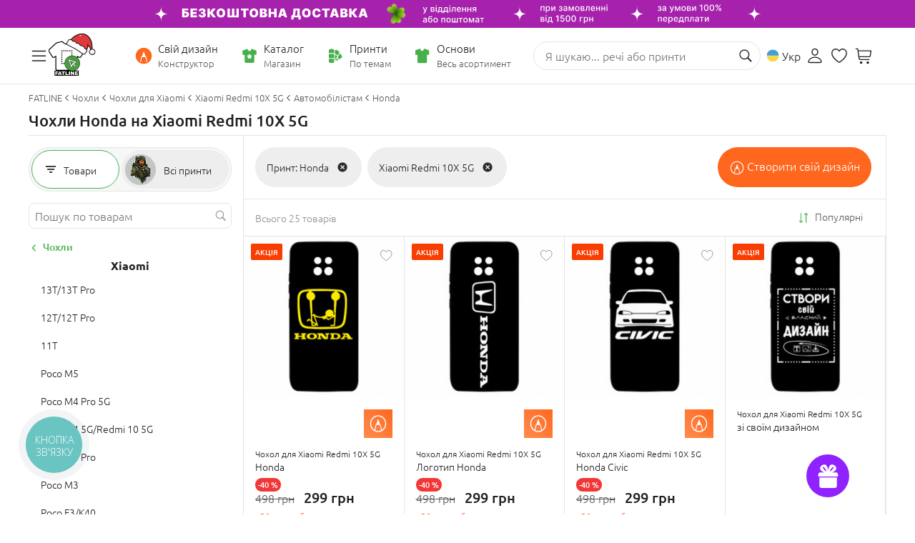

--- FILE ---
content_type: image/svg+xml
request_url: https://www.fatline.com.ua/skins/fatline2/blocks/footer/images/icon-ig.svg
body_size: 748
content:
<svg width="39" height="39" viewBox="0 0 39 39" fill="none" xmlns="http://www.w3.org/2000/svg">
<g id="social">
<path id="Vector" d="M19.2972 0.875H19.2106C8.74113 0.875 0.253906 9.36472 0.253906 19.8373V19.9239C0.253906 30.3965 8.74113 38.8862 19.2106 38.8862H19.2972C29.7667 38.8862 38.2539 30.3965 38.2539 19.9239V19.8373C38.2539 9.36472 29.7667 0.875 19.2972 0.875Z" fill="url(#paint0_linear_4520_172569)"/>
<g id="Group">
<path id="Vector_2" d="M25.1298 8.60938H13.3716C10.1231 8.60938 7.48047 11.2528 7.48047 14.5022V25.2625C7.48047 28.5119 10.1231 31.1553 13.3716 31.1553H25.1298C28.3783 31.1553 31.021 28.5119 31.021 25.2625V14.5022C31.021 11.2528 28.3783 8.60938 25.1298 8.60938ZM9.55867 14.5022C9.55867 12.3994 11.2694 10.6882 13.3716 10.6882H25.1298C27.232 10.6882 28.9428 12.3994 28.9428 14.5022V25.2625C28.9428 27.3653 27.232 29.0765 25.1298 29.0765H13.3716C11.2694 29.0765 9.55867 27.3653 9.55867 25.2625V14.5022Z" fill="white"/>
<path id="Vector_3" d="M19.2493 25.3611C22.27 25.3611 24.729 22.9028 24.729 19.8798C24.729 16.8568 22.2714 14.3984 19.2493 14.3984C16.2272 14.3984 13.7695 16.8568 13.7695 19.8798C13.7695 22.9028 16.2272 25.3611 19.2493 25.3611ZM19.2493 16.4786C21.1251 16.4786 22.6508 18.0047 22.6508 19.8811C22.6508 21.7575 21.1251 23.2837 19.2493 23.2837C17.3734 23.2837 15.8477 21.7575 15.8477 19.8811C15.8477 18.0047 17.3734 16.4786 19.2493 16.4786Z" fill="white"/>
<path id="Vector_4" d="M25.2382 15.2819C26.0516 15.2819 26.7146 14.62 26.7146 13.805C26.7146 12.99 26.0529 12.3281 25.2382 12.3281C24.4234 12.3281 23.7617 12.99 23.7617 13.805C23.7617 14.62 24.4234 15.2819 25.2382 15.2819Z" fill="white"/>
</g>
</g>
<defs>
<linearGradient id="paint0_linear_4520_172569" x1="5.80553" y1="33.3329" x2="32.7102" y2="6.43751" gradientUnits="userSpaceOnUse">
<stop stop-color="#FAAD4F"/>
<stop offset="0.35" stop-color="#DD2A7B"/>
<stop offset="0.62" stop-color="#9537B0"/>
<stop offset="1" stop-color="#515BD4"/>
</linearGradient>
</defs>
</svg>


--- FILE ---
content_type: image/svg+xml
request_url: https://www.fatline.com.ua/skins/fatline2/blocks/prod/images/fav-off.svg
body_size: 435
content:
<svg width="19" height="18" viewBox="0 0 19 18" fill="none" xmlns="http://www.w3.org/2000/svg">
 <g clip-path="url(#clip0_5536_205736)">
  <path d="M9.47863 3.67404L9.80922 4.30834L10.1429 3.67564C10.8411 2.35163 12.1018 1.51172 13.5941 1.51172C16.0765 1.51172 18.0002 3.45927 18.0002 6.28184C18.0002 8.00016 17.2495 9.73481 15.8797 11.4416C14.511 13.147 12.5417 14.8017 10.1526 16.3506C10.0875 16.39 10.0133 16.4283 9.94361 16.4558C9.86624 16.4863 9.82237 16.4924 9.81117 16.4924C9.79998 16.4924 9.75612 16.4863 9.6796 16.456C9.61014 16.4284 9.53692 16.3902 9.47445 16.3516C7.08302 14.8023 5.11238 13.1473 3.74295 11.4415C2.37278 9.73479 1.62207 8.00015 1.62207 6.28184C1.62207 3.45927 3.54575 1.51172 6.02815 1.51172C7.52125 1.51172 8.7929 2.35835 9.47863 3.67404Z" fill="white" stroke="#2C2C2C" stroke-width="0.75"/>
 </g>
 <defs>
  <clipPath id="clip0_5536_205736">
   <rect width="18" height="18" fill="white" transform="translate(0.810547)"/>
  </clipPath>
 </defs>
</svg>

--- FILE ---
content_type: image/svg+xml
request_url: https://www.fatline.com.ua/skins/fatline2/blocks/nav-catalog-tab/images/icon-sub.svg
body_size: 227
content:
<svg width="18" height="18" viewBox="0 0 18 18" fill="none" xmlns="http://www.w3.org/2000/svg">
 <path d="M12.7306 8.9997C12.7292 8.78584 12.6535 8.60244 12.4829 8.43311L8.03426 4.02568C7.89672 3.88213 7.72255 3.81299 7.51718 3.81299C7.09912 3.81299 6.76953 4.13525 6.76953 4.55068C6.76953 4.75004 6.85727 4.93944 6.99672 5.08827L10.9525 8.99838L6.99672 12.9112C6.85859 13.06 6.76953 13.2433 6.76953 13.45C6.76953 13.8655 7.09912 14.1877 7.51718 14.1877C7.72123 14.1877 7.89672 14.1186 8.03426 13.975L12.4829 9.5663C12.6548 9.39696 12.7306 9.21225 12.7306 8.9997Z" fill="#929292"/>
</svg>

--- FILE ---
content_type: image/svg+xml
request_url: https://www.fatline.com.ua/skins/fatline2/blocks/nav-catalog-tab/images/cats/icon-kids-off.svg?1
body_size: 1200
content:
<svg width="33" height="32" viewBox="0 0 33 32" fill="none" xmlns="http://www.w3.org/2000/svg">
 <path fill-rule="evenodd" clip-rule="evenodd" d="M19.7731 4.94695C25.3386 6.51632 29.4056 11.487 29.4056 17.3776C29.4056 24.5278 23.4128 30.3242 16.0202 30.3242C8.62763 30.3242 2.63477 24.5278 2.63477 17.3776C2.63477 11.4146 6.80234 6.39418 12.4734 4.89056C12.4006 4.17041 12.5582 3.40009 12.9557 2.75508C13.4528 1.94853 14.3233 1.34523 15.541 1.29313C17.7316 1.19941 19.4748 2.96099 19.7731 4.94695ZM19.7974 5.96542C19.6326 7.56454 18.4927 9.12336 16.0599 10.004C15.8013 10.0976 15.5131 9.9707 15.4164 9.72055C15.3196 9.47041 15.4508 9.19173 15.7094 9.09812C18.136 8.21977 18.8965 6.68671 18.8122 5.35439C18.7043 3.64916 17.2519 2.18809 15.5852 2.2594C14.7254 2.29618 14.1509 2.70489 13.8147 3.25034C13.468 3.8129 13.3735 4.52772 13.5279 5.1334C13.6618 5.65892 13.9667 6.05224 14.3932 6.23071C14.8167 6.40796 15.4774 6.42204 16.4276 5.9492C16.6731 5.82701 16.9746 5.92049 17.1009 6.15799C17.2273 6.39548 17.1306 6.68707 16.8851 6.80926C15.7669 7.36569 14.7818 7.44724 13.996 7.11839C13.3806 6.86083 12.9599 6.38155 12.7165 5.82903C7.47991 7.2272 3.63477 11.8687 3.63477 17.3776C3.63477 23.9936 9.17991 29.357 16.0202 29.357C22.8605 29.357 28.4056 23.9936 28.4056 17.3776C28.4056 12.0361 24.7908 7.51015 19.7974 5.96542ZM22.025 13.4568C21.4428 13.2882 20.6737 13.3742 19.8112 13.9512C19.5841 14.1032 19.2727 14.0483 19.1156 13.8286C18.9585 13.6089 19.0153 13.3077 19.2424 13.1558C20.3012 12.4474 21.3815 12.2608 22.3118 12.5302C23.2385 12.7985 23.9366 13.4974 24.2702 14.403C24.3629 14.6546 24.2271 14.9312 23.967 15.0209C23.7069 15.1105 23.4209 14.9792 23.3282 14.7276C23.0882 14.0761 22.6107 13.6264 22.025 13.4568ZM9.83011 12.6205C10.7526 12.3272 11.8377 12.4858 12.9157 13.1666C13.1469 13.3126 13.212 13.6122 13.061 13.8359C12.9101 14.0595 12.6002 14.1224 12.369 13.9764C11.491 13.4219 10.7198 13.3557 10.1424 13.5393C9.56154 13.724 9.09667 14.186 8.87477 14.8434C8.78908 15.0973 8.5068 15.2359 8.24429 15.153C7.98178 15.0702 7.83845 14.7971 7.92415 14.5432C8.23261 13.6293 8.91114 12.9127 9.83011 12.6205ZM20.3043 21.69C20.4676 21.9053 20.4196 22.208 20.1969 22.366C19.0719 23.1643 17.8491 23.7602 16.479 23.8667C15.0987 23.974 13.6363 23.5798 12.0466 22.5194C11.8193 22.3678 11.7621 22.0666 11.9189 21.8467C12.0757 21.6269 12.387 21.5715 12.6144 21.7232C14.0567 22.6853 15.2945 22.9885 16.3989 22.9026C17.5135 22.8159 18.56 22.3279 19.6054 21.5862C19.828 21.4282 20.1409 21.4747 20.3043 21.69Z" fill="#757575"/>
</svg>